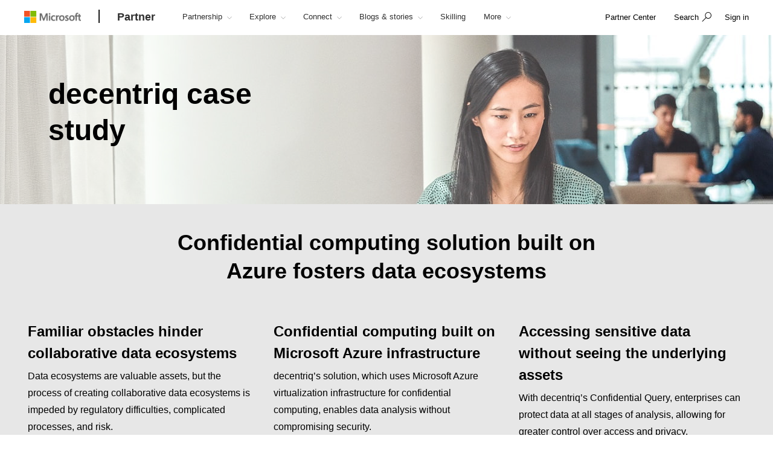

--- FILE ---
content_type: application/javascript; charset=utf-8
request_url: https://visitor-service-us-east-1.tealiumiq.com/msft/main/019bce435e2e0024a77f8928cae00009f003a097007e8?callback=utag.ut%5B%22writevamain%22%5D&rnd=1768692081058
body_size: 893
content:
utag.ut["writevamain"]({"metrics":{"22":1.0,"93796":0.0,"73867":0.0,"41251":0.0,"93794":0.0,"15":1.0,"28":1.0,"29":1.0,"32590":0.0,"93792":0.0,"75460":0.0,"38959":0.0,"38049":0.0,"88997":0.0,"8514":0.0,"34868":0.0,"21":1.0},"dates":{"23":1768692080983,"5372":1768692080983},"properties":{"17":"https://partner.microsoft.com/el-gr/case-studies/decentriq","profile":"main","17364":"019bce435e2e0024a77f8928cae00009f003a097007e8","13994":"control","account":"msft","47073":"control"},"current_visit":{"metrics":{"12":0.0,"7":1.0,"80":0.0},"dates":{"11":1768692080983,"10":1768692080983},"properties":{"44":"Chrome","45":"Mac OS X","46":"Mac desktop","47":"browser","48":"Chrome","5":"https://partner.microsoft.com/el-gr/case-studies/decentriq"},"flags":{"8585":true,"9895":false,"8595":true,"14":true,"9897":false,"9889":false,"9891":false},"property_sets":{"5057":["Microsoft Partner Network Portal"],"49":["Chrome"],"50":["Mac OS X"],"51":["Mac desktop"],"52":["browser"],"53":["Chrome"]}},"badges":{"32":true}});